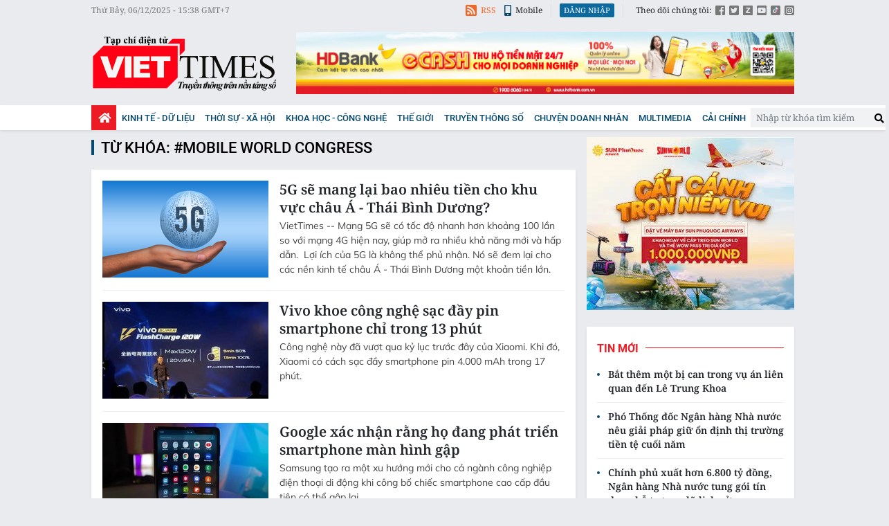

--- FILE ---
content_type: text/html;charset=utf-8
request_url: https://viettimes.vn/mobile-world-congress-tag50196.html
body_size: 11971
content:

 <!DOCTYPE html>
<html lang="vi">
<head>


 <title>Mobile World Congress - tin tức, hình ảnh, video, bình luận | Viettimes - tin tức và phân tích chuyên sâu kinh tế, quốc tế, y tế</title>
<meta name="description" content="Tin nhanh, hình ảnh, video clip, bình luận mới về Mobile World Congress. Cập nhật nhiều tin tức độc quyền 24h về Mobile World Congress nhanh và nóng nhất liên tục trong ngày"/>
<meta name="keywords" content="Tin nhanh, hình ảnh, video clip, bình luận mới về Mobile World Congress. Cập nhật nhiều tin tức độc quyền 24h về Mobile World Congress nhanh và nóng nhất liên tục trong ngày"/>
<meta name="news_keywords" content="Tin nhanh, hình ảnh, video clip, bình luận mới về Mobile World Congress. Cập nhật nhiều tin tức độc quyền 24h về Mobile World Congress nhanh và nóng nhất liên tục trong ngày"/>
<meta http-equiv="Content-Type" content="text/html; charset=utf-8" />
<meta http-equiv="X-UA-Compatible" content="IE=edge"/>
<meta http-equiv="refresh" content="1200" />
<meta name="revisit-after" content="1 days" />
<meta name="viewport" content="width=device-width, initial-scale=1">
<meta http-equiv="content-language" content="vi" />
<link rel="shortcut icon" href="https://static.viettimes.vn/v3/web/styles/img/favicon.ico" type="image/x-icon" />
<link rel="dns-prefetch" href="https://static.viettimes.vn"/>
<link rel="preconnect dns-prefetch" href="https://image.viettimes.vn"/>
<link rel="preconnect dns-prefetch" href="//www.google-analytics.com" />
<link rel="preconnect dns-prefetch" href="//www.googletagmanager.com" />
<link rel="preconnect dns-prefetch" href="//stc.za.zaloapp.com" />
<link rel="preconnect dns-prefetch" href="//fonts.googleapis.com" />
<link rel="preconnect dns-prefetch" href="//pagead2.googlesyndication.com"/>
<link rel="preconnect dns-prefetch" href="//tpc.googlesyndication.com"/>
<link rel="preconnect dns-prefetch" href="//securepubads.g.doubleclick.net"/>
<link rel="preconnect dns-prefetch" href="//accounts.google.com"/>
<link rel="preconnect dns-prefetch" href="//adservice.google.com"/>
<link rel="preconnect dns-prefetch" href="//adservice.google.com.vn"/>
<link rel="preconnect dns-prefetch" href="//www.googletagservices.com"/>
<link rel="preconnect dns-prefetch" href="//partner.googleadservices.com"/>
<link rel="preconnect dns-prefetch" href="//tpc.googlesyndication.com"/>
<link rel="preconnect dns-prefetch" href="//za.zdn.vn"/>
<link rel="preconnect dns-prefetch" href="//sp.zalo.me"/>
<link rel="preconnect dns-prefetch" href="//connect.facebook.net"/>
<link rel="preconnect dns-prefetch" href="//www.facebook.com"/>
<link rel="preconnect dns-prefetch" href="//graph.facebook.com"/>
<link rel="preconnect dns-prefetch" href="//static.xx.fbcdn.net"/>
<link rel="preconnect dns-prefetch" href="//staticxx.facebook.com"/>
<link rel="preconnect dns-prefetch" href="//jsc.mgid.com"/>
<link rel="preconnect dns-prefetch" href="//s-img.mgid.com"/>
<link rel="preconnect dns-prefetch" href="//media1.admicro.vn"/>
<link rel="preconnect dns-prefetch" href="//lg1.logging.admicro.vn"/>
<meta property="fb:pages" content="1106209986157468"/>
<meta property="fb:app_id" content="418859788918246"/>
<meta name="yandex-verification" content="121e8f12488834c7"/>
<meta name="msvalidate.01" content="3D228D3A34695D3FF8CCAA5DD6AEAA6C"/>
<meta name="zalo-platform-site-verification" content="RT-G58V29Gv3quKGYg8jCaxHZMsYeruoCZO" />
<script>
var cmsConfig = {
domainDesktop: 'https://viettimes.vn',
domainMobile: 'https://m.viettimes.vn',
domainApi: 'https://api.viettimes.vn',
domainStatic: 'https://static.viettimes.vn/v3/web',
domainLog: 'https://log.viettimes.vn',
googleAnalytics: 'G-9VXR93J6QG',
siteId: 0,
adsZone: 0,
adsLazy: true
};
var USER_AGENT=window.navigator&&window.navigator.userAgent||"",IS_MOBILE=/Android|webOS|iPhone|iPod|BlackBerry|Windows Phone|IEMobile|Mobile Safari|Opera Mini/i.test(USER_AGENT);var IS_REDIRECT=!1;window.location.hash&&"site_web"===window.location.hash.replace("#","")&&(setCookie("site.IsDesktop",IS_MOBILE?1:0,30),removeHash());var isDesktop=getCookie("site.IsDesktop");function setCookie(o,e,i){var n=new Date;n.setTime(n.getTime()+24*i*60*60*1e3);var t="expires="+n.toUTCString();document.cookie=o+"="+e+"; "+t+";path=/;"}function getCookie(o){var e=document.cookie.indexOf(o+"="),i=e+o.length+1;if(!e&&o!==document.cookie.substring(0,o.length))return null;if(-1===e)return null;var n=document.cookie.indexOf(";",i);return-1===n&&(n=document.cookie.length),unescape(document.cookie.substring(i,n))}function removeHash(){0<window.location.toString().indexOf("#")&&window.history.pushState("",document.title,window.location.pathname)}0<isDesktop||IS_MOBILE&&(window.location=cmsConfig.domainMobile+window.location.pathname+window.location.search,IS_REDIRECT=!0);
</script>

<meta name="author" content="Viettimes - tin tức và phân tích chuyên sâu kinh tế, quốc tế, y tế" />
<meta name="copyright" content="Copyright © 2025 by Viettimes - tin tức và phân tích chuyên sâu kinh tế, quốc tế, y tế" />
<meta name="RATING" content="GENERAL" />
<meta name="GENERATOR" content="Viettimes - tin tức và phân tích chuyên sâu kinh tế, quốc tế, y tế" />
<meta content="Viettimes - tin tức và phân tích chuyên sâu kinh tế, quốc tế, y tế" itemprop="sourceOrganization" name="source"/>
<meta content="news" itemprop="genre" name="medium"/>
<meta content="vi-VN" itemprop="inLanguage"/>
 <meta name="robots" content="noarchive, max-image-preview:large, index, follow" />
<meta name="GOOGLEBOT" content="noarchive, max-image-preview:large, index, follow" />
 <link rel="canonical" href="https://viettimes.vn/mobile-world-congress-tag50196.html" />
 <link rel="alternate" media="handheld" href="https://m.viettimes.vn/mobile-world-congress-tag50196.html" />
 <meta property="og:site_name" content="Viettimes - tin tức và phân tích chuyên sâu kinh tế, quốc tế, y tế"/>
<meta property="og:rich_attachment" content="true"/>
<meta property="og:type" content="website"/>
<meta property="og:url" itemprop="url" content="https://viettimes.vn"/>
<meta property="og:image" itemprop="thumbnailUrl" content="https://static.viettimes.vn/v3/web/styles/img/logo_share.png"/>
<meta property="og:image:width" content="1200"/>
<meta property="og:image:height" content="630"/>
<meta property="og:title" itemprop="headline" content="Mobile World Congress - tin tức, hình ảnh, video, bình luận"/>
<meta property="og:description" itemprop="description" content="Tin nhanh, hình ảnh, video clip, bình luận mới về Mobile World Congress. Cập nhật nhiều tin tức độc quyền 24h về Mobile World Congress nhanh và nóng nhất liên tục trong ngày"/>
<meta name="twitter:card" value="summary"/>
<meta name="twitter:url" content="https://viettimes.vn"/>
<meta name="twitter:title" content="Mobile World Congress - tin tức, hình ảnh, video, bình luận"/>
<meta name="twitter:description" content="Tin nhanh, hình ảnh, video clip, bình luận mới về Mobile World Congress. Cập nhật nhiều tin tức độc quyền 24h về Mobile World Congress nhanh và nóng nhất liên tục trong ngày"/>
<meta name="twitter:image" content="https://static.viettimes.vn/v3/web/styles/img/logo_share.png"/>
<meta name="twitter:site" content="@Viettimes - tin tức và phân tích chuyên sâu kinh tế, quốc tế, y tế"/>
<meta name="twitter:creator" content="@Viettimes - tin tức và phân tích chuyên sâu kinh tế, quốc tế, y tế"/>

<script type="application/ld+json">
{
"@context": "http://schema.org",
"@type": "Organization",
"name": "Viettimes - tin tức và phân tích chuyên sâu kinh tế, quốc tế, y tế",
"url": "https://viettimes.vn",
"logo": "https://static.viettimes.vn/v3/web/styles/img/logo.png"
}
</script>




 <link rel="preload" href="https://static.viettimes.vn/v3/web/styles/css/main.min-1.2.8.css" as="style" onload="this.onload=null;this.rel='stylesheet'">
<link rel="preload" href="https://static.viettimes.vn/v3/web/js/main.min.js?v=4.9" as="script">



<link rel="stylesheet" href="https://static.viettimes.vn/v3/web/styles/css/main.min-1.2.8.css">


  <script type="text/javascript">
var _metaOgUrl = 'https://viettimes.vn';
var page_title = document.title;
var tracked_url = window.location.pathname + window.location.search + window.location.hash;

</script>
 <script async src="https://www.googletagmanager.com/gtag/js?id=G-9VXR93J6QG"></script>
<script>
if(!IS_REDIRECT){
window.dataLayer = window.dataLayer || [];
function gtag(){dataLayer.push(arguments);}
gtag('js', new Date());
 gtag('config', 'G-9VXR93J6QG');
 }
</script>

<script async defer src="https://static.viettimes.vn/v3/web/js/log.min.js?v=1.6"></script>
 <script src="https://api.viettimes.vn/ads?object_type=2&object_id=0&platform=1&head_append=1" data-object="0"></script>

  
<script async src="https://sp.zalo.me/plugins/sdk.js"></script>
</head>
<body class="">  

<header class="site-header">
<div class="site-header__topbar">
<div class="l-grid">
<time id="fulltime"></time>
<div class="site-header__tool">
<div class="hdr-link">
<a href="javascript:void(0);" class="bell btn-bell"><i class="ic-bell"></i><p class="text noti-tooltip">Ấn vào đây để nhận tin thông báo mới nhất từ Viettimes.vn</p></a>
<a href="https://viettimes.vn/rss.html" class="rss"><i class="ic-rss"></i>RSS</a>
<a href="https://viettimes.vn#site_mobile"><i class="ic-mobile"></i>Mobile</a>
</div>
<div class="hdr-login" id="userprofile"></div>
<ul class="hdr-social">
<li>Theo dõi chúng tôi:</li>
<li><a href="https://www.facebook.com/viettimes.vn/" target="_blank" title="Viettimes trên Facebook"><i class="ic-square-facebook"></i></a></li>
<li><a href="#" title="Viettimes trên Twitter" target="_blank" rel="nofollow noopener"><i class="ic-square-twitter"></i></a></li>
<li><a href="#" title="Viettimes trên Zalo" target="_blank" rel="nofollow noopener"><i class="ic-square-zalo"></i></a></li>
<li><a href="https://www.youtube.com/@TapchiVietTimes" title="Viettimes trên Youtube" target="_blank" rel="nofollow noopener"><i class="ic-youtube"></i></a></li>
<li><a href="https://www.tiktok.com/@viettimes.vn?lang=vi-VN" title="tiktok" target="_blank" rel="nofollow noopener"><i class="ic-tiktok"></i></a></li>
<li><a href="#" title="Viettimes trên Instagram" target="_blank" rel="nofollow noopener"><i class="ic-instagram"></i></a></li>
</ul>
</div>
</div>
</div>
<div class="site-header__logo">
<div class="l-grid">
 <div class="logo">
<a href="https://viettimes.vn" title="Viettimes - tin tức và phân tích chuyên sâu kinh tế, quốc tế, y tế">Viettimes - tin tức và phân tích chuyên sâu kinh tế, quốc tế, y tế</a>
</div>

<div id="adsWeb_AdsHeader" class="banner clearfix" data-platform="1" data-position="Web_AdsHeader">
<script>
window.addEventListener('load', function(){
if(typeof Web_AdsHeader != 'undefined'){window.CMS_BANNER.pushAds(Web_AdsHeader, 'adsWeb_AdsHeader');}else{document.getElementById('adsWeb_AdsHeader').style.display = "none";}
});
</script>
</div>
</div>
</div>


<nav class="site-header__nav">
<div class="navigation l-grid">
<ul class="d-flex">
<li class="main home ">
<a href="https://viettimes.vn" title="Trang chủ">
<i class="ic-home"></i>
</a>
</li>
 
<li class="main">
<a href="https://viettimes.vn/kinh-te-du-lieu/" title="Kinh tế - Dữ liệu">Kinh tế - Dữ liệu</a>
 <ul class="sub">

<li>
<a href="https://viettimes.vn/kinh-te-du-lieu/du-lieu/" title="Dữ liệu">Dữ liệu</a>
</li>

<li>
<a href="https://viettimes.vn/kinh-te-du-lieu/quan-tri/" title="Kinh Doanh">Kinh Doanh</a>
</li>

<li>
<a href="https://viettimes.vn/bat-dong-san/" title="Bất động sản">Bất động sản</a>
</li>
 </ul>
</li>

<li class="main">
<a href="https://viettimes.vn/xa-hoi-so/" title="Thời sự - Xã Hội ">Thời sự - Xã Hội </a>
 <ul class="sub">

<li>
<a href="https://viettimes.vn/xa-hoi-su-kien/" title="Xã hội">Xã hội</a>
</li>

<li>
<a href="https://viettimes.vn/xa-hoi/y-te/" title="Y tế">Y tế</a>
</li>

<li>
<a href="https://viettimes.vn/xa-hoi/giao-duc/" title="Giáo dục">Giáo dục</a>
</li>

<li>
<a href="https://viettimes.vn/phap-luat/" title="Pháp luật">Pháp luật</a>
</li>
 </ul>
</li>

<li class="main">
<a href="https://viettimes.vn/khoa-hoc-cong-nghe/" title="Khoa học - Công nghệ ">Khoa học - Công nghệ </a>
 <ul class="sub">

<li>
<a href="https://viettimes.vn/cong-nghe/chuyen-doi-so/" title="Chuyển đổi số">Chuyển đổi số</a>
</li>

<li>
<a href="https://viettimes.vn/cong-nghe/san-pham-cong-nghe/" title="Internet">Internet</a>
</li>

<li>
<a href="https://viettimes.vn/oto-xe-may/" title="Xe">Xe</a>
</li>

<li>
<a href="https://viettimes.vn/mobile/" title="Mobile">Mobile</a>
</li>
 </ul>
</li>

<li class="main">
<a href="https://viettimes.vn/the-gioi/" title="Thế giới">Thế giới</a>
 <ul class="sub">

<li>
<a href="https://viettimes.vn/the-gioi/toan-canh/" title="Toàn cảnh">Toàn cảnh</a>
</li>

<li>
<a href="https://viettimes.vn/the-gioi/phan-tich/" title="Phân tích">Phân tích</a>
</li>

<li>
<a href="https://viettimes.vn/chuyen-la/" title="Chuyện lạ">Chuyện lạ</a>
</li>
 </ul>
</li>

<li class="main">
<a href="https://viettimes.vn/vdca/" title="Truyền thông số">Truyền thông số</a>
 <ul class="sub">

<li>
<a href="https://viettimes.vn/tin-tuc/" title="Tin tức ">Tin tức </a>
</li>

<li>
<a href="https://viettimes.vn/hoat-dong-hoi-vien/" title="Hoạt động Hội viên">Hoạt động Hội viên</a>
</li>
 </ul>
</li>

<li class="main">
<a href="https://viettimes.vn/doanh-nghiep-doanh-nhan/" title="Chuyện doanh nhân ">Chuyện doanh nhân </a>

</li>

<li class="main">
<a href="https://viettimes.vn/multimedia/" title="Multimedia">Multimedia</a>
 <ul class="sub">

<li>
<a href="https://viettimes.vn/anh/" title="Ảnh">Ảnh</a>
</li>

<li>
<a href="https://viettimes.vn/video/" title="Video">Video</a>
</li>

<li>
<a href="https://viettimes.vn/emagazine/" title="Emagazine">Emagazine</a>
</li>

<li>
<a href="https://viettimes.vn/infographic/" title="Infographic">Infographic</a>
</li>
 </ul>
</li>

<li class="main">
<a href="https://viettimes.vn/cai-chinh/" title=" Cải chính" target="_blank"> Cải chính</a>

</li>
 </ul>
<div class="d-flex">
<div class="hdr-search">
<div class="search-form">
<input type="text" class="form-control txtsearch" placeholder="Nhập từ khóa tìm kiếm">
<button type="button" class="btn btn_search"><i class="ic-search"></i></button>
</div>
</div>
</div>
</div>
</nav>
 

</header>
<div class="site-body"> 
<div class="l-grid">
<div class="banner-wrap">

<div id="adsWeb_AdsTop" class="banner clearfix" data-platform="1" data-position="Web_AdsTop">
<script>
window.addEventListener('load', function(){
if(typeof Web_AdsTop != 'undefined'){window.CMS_BANNER.pushAds(Web_AdsTop, 'adsWeb_AdsTop');}else{document.getElementById('adsWeb_AdsTop').style.display = "none";}
});
</script>
</div>
</div>
<div class="l-content content-col">
<div class="breadcrumbs">
<h1 class="main">
<a href="https://viettimes.vn/mobile-world-congress-tag50196.html" title="Mobile World Congress">Từ khóa: #Mobile World Congress</a>
</h1>
</div>
 <div class="l-layout trending-page content-list">

<div id="adsWeb_AdsMiddle" class="banner clearfix" data-platform="1" data-position="Web_AdsMiddle">
<script>
window.addEventListener('load', function(){
if(typeof Web_AdsMiddle != 'undefined'){window.CMS_BANNER.pushAds(Web_AdsMiddle, 'adsWeb_AdsMiddle');}else{document.getElementById('adsWeb_AdsMiddle').style.display = "none";}
});
</script>
</div>

 
<article class="story" data-id="108574">


 <figure class="story__thumb">
<a class="cms-link" href="https://viettimes.vn/5g-se-mang-lai-bao-nhieu-tien-cho-khu-vuc-chau-a-thai-binh-duong-post108574.html" title="5G sẽ mang lại bao nhiêu tiền cho khu vực châu Á - Thái Bình Dương?">
 <img class="lazyload" src="[data-uri]" data-src="https://image.viettimes.vn/240x140/Uploaded/2025/aohuooh/2019_06_30/image_7455982_3062019.png" alt="5G là mạng di động thế hệ mới nhất, thay thế công nghệ 4G hiện tại. Ảnh: ET Telecom">
</a>
</figure>


<h2 class="story__heading" data-tracking="108574">

<a class="cms-link" href="https://viettimes.vn/5g-se-mang-lai-bao-nhieu-tien-cho-khu-vuc-chau-a-thai-binh-duong-post108574.html" title="5G sẽ mang lại bao nhiêu tiền cho khu vực châu Á - Thái Bình Dương?">
5G sẽ mang lại bao nhiêu tiền cho khu vực châu Á - Thái Bình Dương? 
</a>
</h2> 


 <div class="story__summary">
VietTimes -- Mạng 5G sẽ có tốc độ nhanh hơn khoảng 100 lần so với mạng 4G hiện nay, giúp mở ra nhiều khả năng mới và hấp dẫn.  Lợi ích của 5G là không thể phủ nhận. Nó sẽ đem lại cho các nền kinh tế châu Á - Thái Bình Dương một khoản tiền lớn.
</div>
</article>


<article class="story" data-id="108320">


 <figure class="story__thumb">
<a class="cms-link" href="https://viettimes.vn/vivo-khoe-cong-nghe-sac-day-pin-smartphone-chi-trong-13-phut-post108320.html" title="Vivo khoe công nghệ sạc đầy pin smartphone chỉ trong 13 phút">
 <img class="lazyload" src="[data-uri]" data-src="https://image.viettimes.vn/240x140/Uploaded/2025/firns/2019_06_27/d12ad526a86641381877_OLOJ.jpg" alt="Ảnh minh họa">
</a>
</figure>


<h2 class="story__heading" data-tracking="108320">

<a class="cms-link" href="https://viettimes.vn/vivo-khoe-cong-nghe-sac-day-pin-smartphone-chi-trong-13-phut-post108320.html" title="Vivo khoe công nghệ sạc đầy pin smartphone chỉ trong 13 phút">
Vivo khoe công nghệ sạc đầy pin smartphone chỉ trong 13 phút 
</a>
</h2> 


 <div class="story__summary">
Công nghệ này đã vượt qua kỷ lục trước đây của Xiaomi. Khi đó, Xiaomi có cách sạc đầy smartphone pin 4.000 mAh trong 17 phút.
</div>
</article>


<article class="story" data-id="104281">


 <figure class="story__thumb">
<a class="cms-link" href="https://viettimes.vn/google-xac-nhan-rang-ho-dang-phat-trien-smartphone-man-hinh-gap-post104281.html" title="Google xác nhận rằng họ đang phát triển smartphone màn hình gập">
 <img class="lazyload" src="[data-uri]" data-src="https://image.viettimes.vn/240x140/Uploaded/2025/cqjwqqrnd/2019_05_09/man_hinh_gap8773302_952019.jpg" alt="Ảnh minh họa">
</a>
</figure>


<h2 class="story__heading" data-tracking="104281">

<a class="cms-link" href="https://viettimes.vn/google-xac-nhan-rang-ho-dang-phat-trien-smartphone-man-hinh-gap-post104281.html" title="Google xác nhận rằng họ đang phát triển smartphone màn hình gập">
Google xác nhận rằng họ đang phát triển smartphone màn hình gập 
</a>
</h2> 


 <div class="story__summary">
Samsung tạo ra một xu hướng mới cho cả ngành công nghiệp điện thoại di động khi công bố chiếc smartphone cao cấp đầu tiên có thể gập lại.
</div>
</article>


<article class="story" data-id="77091">


 <figure class="story__thumb">
<a class="cms-link" href="https://viettimes.vn/lg-dang-phat-trien-v40-voi-ten-ma-storm-post77091.html" title="LG đang phát triển V40 với tên mã &apos;Storm&apos;?">
 <img class="lazyload" src="[data-uri]" data-src="https://image.viettimes.vn/240x140/Uploaded/2025/firns/2018_04_21/324399_QTPF.jpg" alt="Ảnh minh họa">
</a>
</figure>


<h2 class="story__heading" data-tracking="77091">

<a class="cms-link" href="https://viettimes.vn/lg-dang-phat-trien-v40-voi-ten-ma-storm-post77091.html" title="LG đang phát triển V40 với tên mã &apos;Storm&apos;?">
LG đang phát triển V40 với tên mã &apos;Storm&apos;? 
</a>
</h2> 


 <div class="story__summary">
Một mẫu flagship khác của LG vừa được Evan Blass tiết lộ với tên mã 'Storm', nhiều khả năng chính là LG V40 ThinQ.
</div>
</article>
 
<div id="adsWeb_AdsMiddle1" class="banner clearfix" data-platform="1" data-position="Web_AdsMiddle1">
<script>
window.addEventListener('load', function(){
if(typeof Web_AdsMiddle1 != 'undefined'){window.CMS_BANNER.pushAds(Web_AdsMiddle1, 'adsWeb_AdsMiddle1');}else{document.getElementById('adsWeb_AdsMiddle1').style.display = "none";}
});
</script>
</div>

<article class="story" data-id="73368">


 <figure class="story__thumb">
<a class="cms-link" href="https://viettimes.vn/nokia-ra-mat-cac-phan-tu-mang-san-sang-cho-5g-post73368.html" title="Nokia ra mắt các phần tử mạng sẵn sàng cho 5G">
 <img class="lazyload" src="[data-uri]" data-src="https://image.viettimes.vn/240x140/Uploaded/2025/firns/2018_03_16/192198_TNVL.jpg" alt="Ảnh minh họa">
</a>
</figure>


<h2 class="story__heading" data-tracking="73368">

<a class="cms-link" href="https://viettimes.vn/nokia-ra-mat-cac-phan-tu-mang-san-sang-cho-5g-post73368.html" title="Nokia ra mắt các phần tử mạng sẵn sàng cho 5G">
Nokia ra mắt các phần tử mạng sẵn sàng cho 5G 
</a>
</h2> 


 <div class="story__summary">
Tại Mobile World Congress (MWC) 2018 diễn ra vào cuối tháng 2 vừa qua, Nokia đã giới thiệu loạt các dịch vụ và công nghệ để giúp các nhà mạng đáp ứng nhu cầu của các thành phố kỹ thuật số…
</div>
</article>


<article class="story" data-id="72112">


 <figure class="story__thumb">
<a class="cms-link" href="https://viettimes.vn/huawei-va-swisscom-bat-tay-trien-khai-du-an-netcity-tai-thuy-sy-post72112.html" title="Huawei và Swisscom bắt tay triển khai dự án NetCity tại Thụy Sỹ">
 <img class="lazyload" src="[data-uri]" data-src="https://image.viettimes.vn/240x140/Uploaded/2025/firns/2018_03_04/142777_YKWZ.jpg" alt="Ảnh minh họa">
</a>
</figure>


<h2 class="story__heading" data-tracking="72112">

<a class="cms-link" href="https://viettimes.vn/huawei-va-swisscom-bat-tay-trien-khai-du-an-netcity-tai-thuy-sy-post72112.html" title="Huawei và Swisscom bắt tay triển khai dự án NetCity tại Thụy Sỹ">
Huawei và Swisscom bắt tay triển khai dự án NetCity tại Thụy Sỹ 
</a>
</h2> 


 <div class="story__summary">
VietTimes -- Tại Mobile World Congress (MWC) 2018 diễn ra ở Tây Ban Nha, Swisscom và Huawei đã ký kết một Biên bản Ghi nhớ (MoU) về dự án NetCity, với mục tiêu xây dựng cơ sở hạ tầng mạng hữu tuyến thế hệ tiếp theo có độ tin cậy cao, đạt đẳng cấp thế giới, có thể cung cấp cho các khách hàng ở Thụy Sỹ các sản phẩm và dịch vụ tiên tiến.
</div>
</article>


<article class="story" data-id="71664">


 <figure class="story__thumb">
<a class="cms-link" href="https://viettimes.vn/loat-giai-phap-va-san-pham-cho-5g-duoc-gioi-thieu-tai-mobile-world-congress-2018-post71664.html" title="Loạt giải pháp và sản phẩm cho 5G được giới thiệu tại Mobile World Congress 2018">
 <img class="lazyload" src="[data-uri]" data-src="https://image.viettimes.vn/240x140/Uploaded/2025/qjrfn/2018_02_28/1_148853_YUAP.jpg" alt="Ảnh minh họa">
</a>
</figure>


<h2 class="story__heading" data-tracking="71664">

<a class="cms-link" href="https://viettimes.vn/loat-giai-phap-va-san-pham-cho-5g-duoc-gioi-thieu-tai-mobile-world-congress-2018-post71664.html" title="Loạt giải pháp và sản phẩm cho 5G được giới thiệu tại Mobile World Congress 2018">
Loạt giải pháp và sản phẩm cho 5G được giới thiệu tại Mobile World Congress 2018 
</a>
</h2> 


 <div class="story__summary">
VietTimes -- Tại hội nghị Mobile World Congress (MWC) 2018, Huawei giới thiệu các công nghệ và giải pháp cho mạng 5G, mạng toàn đám mây (All-Cloud), video và IoT, đồng thời chia sẻ kinh nghiệm và thành công, giới thiệu các sản phẩm hàng đầu và các giải pháp cho từng kịch bản cụ thể.
</div>
</article>


<article class="story" data-id="71530">


 <figure class="story__thumb">
<a class="cms-link" href="https://viettimes.vn/xiaomi-mi-mix-2s-an-dinh-ngay-ra-mat-voi-vi-xu-li-snapdragon-845-post71530.html" title="Xiaomi Mi Mix 2S ấn định ngày ra mắt, với vi xử lí Snapdragon 845">
 <img class="lazyload" src="[data-uri]" data-src="https://image.viettimes.vn/240x140/Uploaded/2025/firns/2018_02_26/349666_WFGE.jpg" alt="Ảnh minh họa">
</a>
</figure>


<h2 class="story__heading" data-tracking="71530">

<a class="cms-link" href="https://viettimes.vn/xiaomi-mi-mix-2s-an-dinh-ngay-ra-mat-voi-vi-xu-li-snapdragon-845-post71530.html" title="Xiaomi Mi Mix 2S ấn định ngày ra mắt, với vi xử lí Snapdragon 845">
Xiaomi Mi Mix 2S ấn định ngày ra mắt, với vi xử lí Snapdragon 845 
</a>
</h2> 


 <div class="story__summary">
Ở thời điểm hiện tại, khi cả thế giới đang hướng mắt về MWC (Mobile World Congress), buổi triển lãm di động lớn nhất năm 2018 để chờ đón những sản phẩm mới thì vừa qua, trên mạng xã hội Twitter, Xiaomi đã lên tiếng xác nhận về ngày phát hành của Xiaomi Mi Mix 2S, mẫu điện thoại được cho là sản phẩm kế thừa của Mi Mix 2 được phát hành vào năm ngoái (2017).
</div>
</article>


<article class="story" data-id="71465">


 <figure class="story__thumb">
<a class="cms-link" href="https://viettimes.vn/lg-v30s-thinq-chi-la-chiec-v30-co-them-ram-va-ai-post71465.html" title="LG V30S ThinQ: Chỉ là chiếc V30 có thêm RAM và AI">
 <img class="lazyload" src="[data-uri]" data-src="https://image.viettimes.vn/240x140/Uploaded/2025/firns/2018_02_26/432525_HQWA.jpg" alt="Ảnh minh họa">
</a>
</figure>


<h2 class="story__heading" data-tracking="71465">

<a class="cms-link" href="https://viettimes.vn/lg-v30s-thinq-chi-la-chiec-v30-co-them-ram-va-ai-post71465.html" title="LG V30S ThinQ: Chỉ là chiếc V30 có thêm RAM và AI">
LG V30S ThinQ: Chỉ là chiếc V30 có thêm RAM và AI 
</a>
</h2> 


 <div class="story__summary">
Có lẽ LG đang 'học hỏi' chiến lược kinh doanh của OnePlus?
</div>
</article>


<article class="story" data-id="71437">


 <figure class="story__thumb">
<a class="cms-link" href="https://viettimes.vn/ngoai-xperia-xz2-va-xz2-compact-sony-con-co-mot-bat-ngo-khac-tai-mwc-2018-post71437.html" title="Ngoài Xperia XZ2 và XZ2 Compact, Sony còn có &apos;một bất ngờ&apos; khác tại MWC 2018?">
 <img class="lazyload" src="[data-uri]" data-src="https://image.viettimes.vn/240x140/Uploaded/2025/firns/2018_02_25/326212_TMVY.jpg" alt="Ảnh minh họa">
</a>
</figure>


<h2 class="story__heading" data-tracking="71437">

<a class="cms-link" href="https://viettimes.vn/ngoai-xperia-xz2-va-xz2-compact-sony-con-co-mot-bat-ngo-khac-tai-mwc-2018-post71437.html" title="Ngoài Xperia XZ2 và XZ2 Compact, Sony còn có &apos;một bất ngờ&apos; khác tại MWC 2018?">
Ngoài Xperia XZ2 và XZ2 Compact, Sony còn có &apos;một bất ngờ&apos; khác tại MWC 2018? 
</a>
</h2> 


 <div class="story__summary">
Chắc chắn Xperia XZ2 và XZ2 Compact sẽ là hai thiết bị được Sony ra mắt tại triển lãm MWC 2018 sắp diễn ra, nhưng vẫn còn một thiết bị thứ ba nữa sao?
</div>
</article>


<article class="story" data-id="70932">


 <figure class="story__thumb">
<a class="cms-link" href="https://viettimes.vn/htc-chuan-bi-ra-smartphone-desire-moi-post70932.html" title="HTC chuẩn bị ra smartphone Desire mới?">
 <img class="lazyload" src="[data-uri]" data-src="https://image.viettimes.vn/240x140/Uploaded/2025/firns/2018_02_17/334951_ORPJ.jpg" alt="Ảnh minh họa">
</a>
</figure>


<h2 class="story__heading" data-tracking="70932">

<a class="cms-link" href="https://viettimes.vn/htc-chuan-bi-ra-smartphone-desire-moi-post70932.html" title="HTC chuẩn bị ra smartphone Desire mới?">
HTC chuẩn bị ra smartphone Desire mới? 
</a>
</h2> 


 <div class="story__summary">
Nguồn tin rò rỉ cho biết HTC sẽ ra mắt một mẫu smartphone giá rẻ mới thuộc dòng Desire với màn hình 18:9 mang tên HTC Desire 12.
</div>
</article>


<article class="story" data-id="70708">


 <figure class="story__thumb">
<a class="cms-link" href="https://viettimes.vn/samsung-cuoi-cung-cung-da-nang-cap-bo-emoji-tham-hoa-cua-minh-post70708.html" title="Samsung cuối cùng cũng đã nâng cấp bộ emoji thảm họa của mình">
 <img class="lazyload" src="[data-uri]" data-src="https://image.viettimes.vn/240x140/Uploaded/2025/firns/2018_02_13/1234248_UVHA.jpg" alt="Ảnh minh họa">
</a>
</figure>


<h2 class="story__heading" data-tracking="70708">

<a class="cms-link" href="https://viettimes.vn/samsung-cuoi-cung-cung-da-nang-cap-bo-emoji-tham-hoa-cua-minh-post70708.html" title="Samsung cuối cùng cũng đã nâng cấp bộ emoji thảm họa của mình">
Samsung cuối cùng cũng đã nâng cấp bộ emoji thảm họa của mình 
</a>
</h2> 


 <div class="story__summary">
Với đại đa số người dùng smartphone Samsung, emoji là một trong những cái gây khó chịu nhất khi sử dụng, đơn giản vì nó quá xấu. Về mặt thẫm mỹ, những emoji của Samsung có vẻ gì đó cau có, ảm đạm và đặc biệt là không giống với những emoji của các nền tảng khác.
</div>
</article>


</div>
<div class="text-center">
<button type="button" class="btn btn-secondary control__loadmore" data-page="0"
data-zone="0" data-type="tag" data-tag="50196" data-phrase="Mobile World Congress">Click để xem tiếp
</button>
</div>
</div>
<div class="sidebar sidebar-right">
<div id="sidebar-top-1">
<div id="adsWeb_AdsRightHot1" class="banner clearfix" data-platform="1" data-position="Web_AdsRightHot1">
<script>
window.addEventListener('load', function(){
if(typeof Web_AdsRightHot1 != 'undefined'){window.CMS_BANNER.pushAds(Web_AdsRightHot1, 'adsWeb_AdsRightHot1');}else{document.getElementById('adsWeb_AdsRightHot1').style.display = "none";}
});
</script>
</div>
 <section class="zone latest-news fyi-position">
<h3 class="box-heading">
<span class="title">Tin mới</span>
</h3>
<div class="box-content" data-source="latest-news">
 <article class="story">


<h2 class="story__heading" data-tracking="192302">

<a class="cms-link" href="https://viettimes.vn/bat-them-mot-bi-can-trong-vu-an-lien-quan-den-le-trung-khoa-post192302.html?utm_source=web_vt&amp;utm_medium=home_tinmoi_vt&amp;utm_campaign=click_tinmoi" title="Bắt thêm một bị can trong vụ án liên quan đến Lê Trung Khoa">
Bắt thêm một bị can trong vụ án liên quan đến Lê Trung Khoa 
</a>
</h2> 
</article>
 <article class="story">


<h2 class="story__heading" data-tracking="192300">

<a class="cms-link" href="https://viettimes.vn/pho-thong-doc-ngan-hang-nha-nuoc-neu-giai-phap-giu-on-dinh-thi-truong-tien-te-cuoi-nam-post192300.html?utm_source=web_vt&amp;utm_medium=home_tinmoi_vt&amp;utm_campaign=click_tinmoi" title="Phó Thống đốc Ngân hàng Nhà nước nêu giải pháp giữ ổn định thị trường tiền tệ cuối năm">
Phó Thống đốc Ngân hàng Nhà nước nêu giải pháp giữ ổn định thị trường tiền tệ cuối năm 
</a>
</h2> 
</article>
 <article class="story">


<h2 class="story__heading" data-tracking="192298">

<a class="cms-link" href="https://viettimes.vn/chinh-phu-xuat-hon-6800-ty-dong-ngan-hang-nha-nuoc-tung-goi-tin-dung-ho-tro-sau-lu-lich-su-post192298.html?utm_source=web_vt&amp;utm_medium=home_tinmoi_vt&amp;utm_campaign=click_tinmoi" title="Chính phủ xuất hơn 6.800 tỷ đồng, Ngân hàng Nhà nước tung gói tín dụng hỗ trợ sau lũ lịch sử">
Chính phủ xuất hơn 6.800 tỷ đồng, Ngân hàng Nhà nước tung gói tín dụng hỗ trợ sau lũ lịch sử 
</a>
</h2> 
</article>
 <article class="story">


<h2 class="story__heading" data-tracking="192299">

<a class="cms-link" href="https://viettimes.vn/cu-truot-nga-kho-tin-cua-cong-ty-duoc-bill-gates-chong-lung-tai-trung-quoc-post192299.html?utm_source=web_vt&amp;utm_medium=home_tinmoi_vt&amp;utm_campaign=click_tinmoi" title="Cú &quot;trượt ngã&quot; khó tin của công ty được Bill Gates chống lưng tại Trung Quốc">
Cú &quot;trượt ngã&quot; khó tin của công ty được Bill Gates chống lưng tại Trung Quốc 
</a>
</h2> 
</article>
 <article class="story">


<h2 class="story__heading" data-tracking="192301">

<a class="cms-link" href="https://viettimes.vn/nga-tung-don-tan-cong-chua-tung-thay-hon-700-ten-lua-va-uav-trut-xuong-ukraine-post192301.html?utm_source=web_vt&amp;utm_medium=home_tinmoi_vt&amp;utm_campaign=click_tinmoi" title="Nga tung đòn tấn công chưa từng thấy: Hơn 700 tên lửa và UAV trút xuống Ukraine">
Nga tung đòn tấn công chưa từng thấy: Hơn 700 tên lửa và UAV trút xuống Ukraine 
</a>
</h2> 
</article>
 </div>
</section>

<div class="zone zone--aside fyi-position">


<h3 class="box-heading">
<a class="title" href="https://viettimes.vn/chu-de/thuc-day-kinh-te-so-155.html" title="Thúc đẩy Kinh tế số">
Thúc đẩy Kinh tế số
</a>
</h3>

<div class="box-content" data-source="topic-box-155">
 <article class="story">


 <figure class="story__thumb">
<a class="cms-link" href="https://viettimes.vn/chu-tich-arobid-tran-van-chin-tiet-lo-chia-khoa-so-giup-doanh-nghiep-viet-vuon-ra-the-gioi-post190676.html?utm_source=web_vt&amp;utm_medium=cotphai_vt&amp;utm_campaign=cotphai&amp;utm_term=Thúc đẩy Kinh tế số" title="Chủ tịch Arobid Trần Văn Chín tiết lộ “chìa khóa số” giúp doanh nghiệp Việt vươn ra thế giới">
 <img class="lazyload" src="[data-uri]" data-src="https://image.viettimes.vn/268x150/Uploaded/2025/mxvjwqudl/2025_10_21/vt-arobid-346-5274.jpg" alt="Chủ tịch Arobid Trần Văn Chín tiết lộ “chìa khóa số” giúp doanh nghiệp Việt vươn ra thế giới">
</a>
</figure>


<h2 class="story__heading" data-tracking="190676">

<a class="cms-link" href="https://viettimes.vn/chu-tich-arobid-tran-van-chin-tiet-lo-chia-khoa-so-giup-doanh-nghiep-viet-vuon-ra-the-gioi-post190676.html?utm_source=web_vt&amp;utm_medium=cotphai_vt&amp;utm_campaign=cotphai&amp;utm_term=Thúc đẩy Kinh tế số" title="Chủ tịch Arobid Trần Văn Chín tiết lộ “chìa khóa số” giúp doanh nghiệp Việt vươn ra thế giới">
Chủ tịch Arobid Trần Văn Chín tiết lộ “chìa khóa số” giúp doanh nghiệp Việt vươn ra thế giới 
</a>
</h2> 
</article>
 <article class="story">


 <figure class="story__thumb">
<a class="cms-link" href="https://viettimes.vn/viet-nam-thuc-day-hinh-thanh-he-sinh-thai-5g-ai-cho-phat-trien-ben-vung-asean-post190938.html?utm_source=web_vt&amp;utm_medium=cotphai_vt&amp;utm_campaign=cotphai&amp;utm_term=Thúc đẩy Kinh tế số" title="Việt Nam thúc đẩy hình thành hệ sinh thái 5G – AI cho phát triển bền vững ASEAN">
 <img class="lazyload" src="[data-uri]" data-src="https://image.viettimes.vn/268x150/Uploaded/2025/qjrfn/2025_10_27/thu-truong-bo-khcn-bui-the-duy-phat-bieu-tai-hoi-nghi-9473-7430.jpg" alt="Thứ trưởng Bộ KH&amp;CN Bùi Thế Duy phát biểu tại Hội nghị.">
</a>
</figure>


<h2 class="story__heading" data-tracking="190938">

<a class="cms-link" href="https://viettimes.vn/viet-nam-thuc-day-hinh-thanh-he-sinh-thai-5g-ai-cho-phat-trien-ben-vung-asean-post190938.html?utm_source=web_vt&amp;utm_medium=cotphai_vt&amp;utm_campaign=cotphai&amp;utm_term=Thúc đẩy Kinh tế số" title="Việt Nam thúc đẩy hình thành hệ sinh thái 5G – AI cho phát triển bền vững ASEAN">
Việt Nam thúc đẩy hình thành hệ sinh thái 5G – AI cho phát triển bền vững ASEAN 
</a>
</h2> 
</article>
 <article class="story">


 <figure class="story__thumb">
<a class="cms-link" href="https://viettimes.vn/giai-thuong-vda-tao-dong-luc-manh-me-de-to-chuc-doanh-nghiep-vuon-len-lam-chu-cong-nghe-post184608.html?utm_source=web_vt&amp;utm_medium=cotphai_vt&amp;utm_campaign=cotphai&amp;utm_term=Thúc đẩy Kinh tế số" title="Giải thưởng VDA tạo động lực mạnh mẽ để tổ chức, doanh nghiệp vươn lên làm chủ công nghệ">
 <img class="lazyload" src="[data-uri]" data-src="https://image.viettimes.vn/268x150/Uploaded/2025/ycivoivp/2025_04_15/vt-ong-nguyen-thanh-phuc-9898-811.jpg" alt="Giải thưởng VDA tạo động lực mạnh mẽ để tổ chức, doanh nghiệp vươn lên làm chủ công nghệ">
</a>
</figure>


<h2 class="story__heading" data-tracking="184608">

<a class="cms-link" href="https://viettimes.vn/giai-thuong-vda-tao-dong-luc-manh-me-de-to-chuc-doanh-nghiep-vuon-len-lam-chu-cong-nghe-post184608.html?utm_source=web_vt&amp;utm_medium=cotphai_vt&amp;utm_campaign=cotphai&amp;utm_term=Thúc đẩy Kinh tế số" title="Giải thưởng VDA tạo động lực mạnh mẽ để tổ chức, doanh nghiệp vươn lên làm chủ công nghệ">
Giải thưởng VDA tạo động lực mạnh mẽ để tổ chức, doanh nghiệp vươn lên làm chủ công nghệ 
</a>
</h2> 
</article>
 <article class="story">


 <figure class="story__thumb">
<a class="cms-link" href="https://viettimes.vn/vda-la-giai-thuong-danh-gia-the-hien-no-luc-chuyen-doi-so-quoc-gia-post184579.html?utm_source=web_vt&amp;utm_medium=cotphai_vt&amp;utm_campaign=cotphai&amp;utm_term=Thúc đẩy Kinh tế số" title="&quot;VDA là giải thưởng danh giá, thể hiện nỗ lực chuyển đổi số quốc gia&quot;">
 <img class="lazyload" src="[data-uri]" data-src="https://image.viettimes.vn/268x150/Uploaded/2025/mxvjwqudl/2025_04_15/dom04677-9863-9724.jpg" alt="Giải thưởng VDA là hoạt động thiết thực hưởng ứng tinh thần Nghị quyết số 57 của Bộ Chính trị về đột phá phát triển khoa học, công nghệ, đổi mới sáng tạo và chuyển đổi số quốc gia.">
</a>
</figure>


<h2 class="story__heading" data-tracking="184579">
 <span class="sub-heading">Phát động Giải thưởng Chuyển đổi số Việt Nam 2025</span>
<a class="cms-link" href="https://viettimes.vn/vda-la-giai-thuong-danh-gia-the-hien-no-luc-chuyen-doi-so-quoc-gia-post184579.html?utm_source=web_vt&amp;utm_medium=cotphai_vt&amp;utm_campaign=cotphai&amp;utm_term=Thúc đẩy Kinh tế số" title="&quot;VDA là giải thưởng danh giá, thể hiện nỗ lực chuyển đổi số quốc gia&quot;">
&quot;VDA là giải thưởng danh giá, thể hiện nỗ lực chuyển đổi số quốc gia&quot; 
</a>
</h2> 
</article>
 <article class="story">


 <figure class="story__thumb">
<a class="cms-link" href="https://viettimes.vn/vda-dong-gop-tich-cuc-vao-su-phat-trien-kinh-te-so-xa-hoi-so-chinh-phu-so-post184651.html?utm_source=web_vt&amp;utm_medium=cotphai_vt&amp;utm_campaign=cotphai&amp;utm_term=Thúc đẩy Kinh tế số" title="VDA đóng góp tích cực vào sự phát triển kinh tế số, xã hội số, chính phủ số">
 <img class="lazyload" src="[data-uri]" data-src="https://image.viettimes.vn/268x150/Uploaded/2025/qjrfn/2025_04_16/vt-ubnd-tinh-lang-son-7617-6628.jpg" alt="VDA đóng góp tích cực vào sự phát triển kinh tế số, xã hội số, chính phủ số">
</a>
</figure>


<h2 class="story__heading" data-tracking="184651">

<a class="cms-link" href="https://viettimes.vn/vda-dong-gop-tich-cuc-vao-su-phat-trien-kinh-te-so-xa-hoi-so-chinh-phu-so-post184651.html?utm_source=web_vt&amp;utm_medium=cotphai_vt&amp;utm_campaign=cotphai&amp;utm_term=Thúc đẩy Kinh tế số" title="VDA đóng góp tích cực vào sự phát triển kinh tế số, xã hội số, chính phủ số">
VDA đóng góp tích cực vào sự phát triển kinh tế số, xã hội số, chính phủ số 
</a>
</h2> 
</article>
 </div>
</div>
<div id="adsWeb_AdsRightHot2" class="banner clearfix" data-platform="1" data-position="Web_AdsRightHot2">
<script>
window.addEventListener('load', function(){
if(typeof Web_AdsRightHot2 != 'undefined'){window.CMS_BANNER.pushAds(Web_AdsRightHot2, 'adsWeb_AdsRightHot2');}else{document.getElementById('adsWeb_AdsRightHot2').style.display = "none";}
});
</script>
</div>
<div id="adsWeb_AdsRight1" class="banner clearfix" data-platform="1" data-position="Web_AdsRight1">
<script>
window.addEventListener('load', function(){
if(typeof Web_AdsRight1 != 'undefined'){window.CMS_BANNER.pushAds(Web_AdsRight1, 'adsWeb_AdsRight1');}else{document.getElementById('adsWeb_AdsRight1').style.display = "none";}
});
</script>
</div>

<div class="zone zone--aside fyi-position">


<h3 class="box-heading">
<a class="title" href="https://viettimes.vn/chu-de/trang-chu-1.html" title="TRANG CHỦ">
TRANG CHỦ
</a>
</h3>

<div class="box-content" data-source="topic-box-1">
 <article class="story">


 <figure class="story__thumb">
<a class="cms-link" href="https://viettimes.vn/trung-tam-hanh-chinh-di-doi-bat-dong-san-cac-tinh-sap-nhap-gio-ra-sao-post192292.html?utm_source=web_vt&amp;utm_medium=cotphai_vt&amp;utm_campaign=cotphai&amp;utm_term=TRANG CHỦ" title="Trung tâm hành chính di dời, bất động sản các tỉnh sáp nhập giờ ra sao?">
 <img class="lazyload" src="[data-uri]" data-src="https://image.viettimes.vn/268x150/Uploaded/2025/cajwcqrun/2025_12_06/sd-4758-1672819332-n8jeudhn7h-4176-3676.jpg" alt="Trung tâm hành chính di dời, bất động sản các tỉnh sáp nhập giờ ra sao?">
</a>
</figure>


<h2 class="story__heading" data-tracking="192292">

<a class="cms-link" href="https://viettimes.vn/trung-tam-hanh-chinh-di-doi-bat-dong-san-cac-tinh-sap-nhap-gio-ra-sao-post192292.html?utm_source=web_vt&amp;utm_medium=cotphai_vt&amp;utm_campaign=cotphai&amp;utm_term=TRANG CHỦ" title="Trung tâm hành chính di dời, bất động sản các tỉnh sáp nhập giờ ra sao?">
Trung tâm hành chính di dời, bất động sản các tỉnh sáp nhập giờ ra sao? 
</a>
</h2> 
</article>
 <article class="story">


 <figure class="story__thumb">
<a class="cms-link" href="https://viettimes.vn/vu-my-pham-mailisa-thu-truong-bo-y-te-noi-ve-ly-do-thu-hoi-va-cong-tac-quan-ly-hau-kiem-post192294.html?utm_source=web_vt&amp;utm_medium=cotphai_vt&amp;utm_campaign=cotphai&amp;utm_term=TRANG CHỦ" title="Vụ mỹ phẩm Mailisa: Thứ trưởng Bộ Y tế nói về lý do thu hồi và công tác quản lý, hậu kiểm">
 <img class="lazyload" src="[data-uri]" data-src="https://image.viettimes.vn/268x150/Uploaded/2025/xbfuohu/2025_12_06/anh-1-9915-4566.jpg" alt="Vụ mỹ phẩm Mailisa: Thứ trưởng Bộ Y tế nói về lý do thu hồi và công tác quản lý, hậu kiểm">
</a>
</figure>


<h2 class="story__heading" data-tracking="192294">

<a class="cms-link" href="https://viettimes.vn/vu-my-pham-mailisa-thu-truong-bo-y-te-noi-ve-ly-do-thu-hoi-va-cong-tac-quan-ly-hau-kiem-post192294.html?utm_source=web_vt&amp;utm_medium=cotphai_vt&amp;utm_campaign=cotphai&amp;utm_term=TRANG CHỦ" title="Vụ mỹ phẩm Mailisa: Thứ trưởng Bộ Y tế nói về lý do thu hồi và công tác quản lý, hậu kiểm">
Vụ mỹ phẩm Mailisa: Thứ trưởng Bộ Y tế nói về lý do thu hồi và công tác quản lý, hậu kiểm 
</a>
</h2> 
</article>
 <article class="story">


 <figure class="story__thumb">
<a class="cms-link" href="https://viettimes.vn/phat-hanh-8-lo-trai-phieu-chi-trong-4-thang-may-diem-sai-gon-hut-gan-6000-ty-post192296.html?utm_source=web_vt&amp;utm_medium=cotphai_vt&amp;utm_campaign=cotphai&amp;utm_term=TRANG CHỦ" title="Phát hành 8 lô trái phiếu chỉ trong 4 tháng, May - Diêm Sài Gòn &quot;hút&quot; gần 6.000 tỷ">
 <img class="lazyload" src="[data-uri]" data-src="https://image.viettimes.vn/268x150/Uploaded/2025/ectysestesf/2025_12_06/trai-phieu-3-848-1709.jpeg" alt="May - Diêm Sài Gòn &quot;hút&quot; gần 6.000 tỷ trong 4 tháng. Ảnh minh hoạ: Bình An ">
</a>
</figure>


<h2 class="story__heading" data-tracking="192296">

<a class="cms-link" href="https://viettimes.vn/phat-hanh-8-lo-trai-phieu-chi-trong-4-thang-may-diem-sai-gon-hut-gan-6000-ty-post192296.html?utm_source=web_vt&amp;utm_medium=cotphai_vt&amp;utm_campaign=cotphai&amp;utm_term=TRANG CHỦ" title="Phát hành 8 lô trái phiếu chỉ trong 4 tháng, May - Diêm Sài Gòn &quot;hút&quot; gần 6.000 tỷ">
Phát hành 8 lô trái phiếu chỉ trong 4 tháng, May - Diêm Sài Gòn &quot;hút&quot; gần 6.000 tỷ 
</a>
</h2> 
</article>
 <article class="story">


 <figure class="story__thumb">
<a class="cms-link" href="https://viettimes.vn/nghien-cuu-bo-sung-quy-hoach-2-cang-hang-khong-khu-vuc-mien-trung-de-tang-cuong-cuu-nan-cuu-tro-post192297.html?utm_source=web_vt&amp;utm_medium=cotphai_vt&amp;utm_campaign=cotphai&amp;utm_term=TRANG CHỦ" title="Nghiên cứu bổ sung quy hoạch 2 cảng hàng không khu vực miền Trung để tăng cường cứu nạn, cứu trợ">
 <img class="lazyload" src="[data-uri]" data-src="https://image.viettimes.vn/268x150/Uploaded/2025/xbfuohu/2025_12_06/anh-1-8237-5767.jpg" alt="Nghiên cứu bổ sung quy hoạch 2 cảng hàng không khu vực miền Trung để tăng cường cứu nạn, cứu trợ">
</a>
</figure>


<h2 class="story__heading" data-tracking="192297">

<a class="cms-link" href="https://viettimes.vn/nghien-cuu-bo-sung-quy-hoach-2-cang-hang-khong-khu-vuc-mien-trung-de-tang-cuong-cuu-nan-cuu-tro-post192297.html?utm_source=web_vt&amp;utm_medium=cotphai_vt&amp;utm_campaign=cotphai&amp;utm_term=TRANG CHỦ" title="Nghiên cứu bổ sung quy hoạch 2 cảng hàng không khu vực miền Trung để tăng cường cứu nạn, cứu trợ">
Nghiên cứu bổ sung quy hoạch 2 cảng hàng không khu vực miền Trung để tăng cường cứu nạn, cứu trợ 
</a>
</h2> 
</article>
 <article class="story">


 <figure class="story__thumb">
<a class="cms-link" href="https://viettimes.vn/lich-chot-quyen-co-tuc-tuan-toi-xuat-hien-loat-cong-ty-thuy-dien-co-noi-phat-qua-tram-ty-post192280.html?utm_source=web_vt&amp;utm_medium=cotphai_vt&amp;utm_campaign=cotphai&amp;utm_term=TRANG CHỦ" title="Lịch chốt quyền cổ tức tuần tới: Xuất hiện loạt công ty thuỷ điện, có nơi &quot;phát quà&quot; trăm tỷ ">
 <img class="lazyload" src="[data-uri]" data-src="https://image.viettimes.vn/268x150/Uploaded/2025/qxjwpmdwp/2025_12_06/202001010944chngan-hang-1-1805-154.jpg" alt="Tuần tới, có gần 20 doanh nghiệp sẽ tiến hành chốt ngày giao dịch không hưởng quyền để nhận cổ tức tiền mặt.">
</a>
</figure>


<h2 class="story__heading" data-tracking="192280">

<a class="cms-link" href="https://viettimes.vn/lich-chot-quyen-co-tuc-tuan-toi-xuat-hien-loat-cong-ty-thuy-dien-co-noi-phat-qua-tram-ty-post192280.html?utm_source=web_vt&amp;utm_medium=cotphai_vt&amp;utm_campaign=cotphai&amp;utm_term=TRANG CHỦ" title="Lịch chốt quyền cổ tức tuần tới: Xuất hiện loạt công ty thuỷ điện, có nơi &quot;phát quà&quot; trăm tỷ ">
Lịch chốt quyền cổ tức tuần tới: Xuất hiện loạt công ty thuỷ điện, có nơi &quot;phát quà&quot; trăm tỷ  
</a>
</h2> 
</article>
 </div>
</div>
<div id="adsWeb_AdsRight2" class="banner clearfix" data-platform="1" data-position="Web_AdsRight2">
<script>
window.addEventListener('load', function(){
if(typeof Web_AdsRight2 != 'undefined'){window.CMS_BANNER.pushAds(Web_AdsRight2, 'adsWeb_AdsRight2');}else{document.getElementById('adsWeb_AdsRight2').style.display = "none";}
});
</script>
</div>
<div id="adsWeb_AdsRight3" class="banner clearfix" data-platform="1" data-position="Web_AdsRight3">
<script>
window.addEventListener('load', function(){
if(typeof Web_AdsRight3 != 'undefined'){window.CMS_BANNER.pushAds(Web_AdsRight3, 'adsWeb_AdsRight3');}else{document.getElementById('adsWeb_AdsRight3').style.display = "none";}
});
</script>
</div>
<div id="adsWeb_AdsRight4" class="banner clearfix" data-platform="1" data-position="Web_AdsRight4">
<script>
window.addEventListener('load', function(){
if(typeof Web_AdsRight4 != 'undefined'){window.CMS_BANNER.pushAds(Web_AdsRight4, 'adsWeb_AdsRight4');}else{document.getElementById('adsWeb_AdsRight4').style.display = "none";}
});
</script>
</div>
<div id="adsWeb_AdsRight5" class="banner clearfix" data-platform="1" data-position="Web_AdsRight5">
<script>
window.addEventListener('load', function(){
if(typeof Web_AdsRight5 != 'undefined'){window.CMS_BANNER.pushAds(Web_AdsRight5, 'adsWeb_AdsRight5');}else{document.getElementById('adsWeb_AdsRight5').style.display = "none";}
});
</script>
</div><div id="recommendation-user"></div></div><div id="sidebar-sticky-1">
<div id="adsWeb_AdsRightSticky" class="banner clearfix" data-platform="1" data-position="Web_AdsRightSticky">
<script>
window.addEventListener('load', function(){
if(typeof Web_AdsRightSticky != 'undefined'){window.CMS_BANNER.pushAds(Web_AdsRightSticky, 'adsWeb_AdsRightSticky');}else{document.getElementById('adsWeb_AdsRightSticky').style.display = "none";}
});
</script>
</div></div>
</div>
<div class="banner-wrap">

<div id="adsWeb_AdsBottom" class="banner clearfix" data-platform="1" data-position="Web_AdsBottom">
<script>
window.addEventListener('load', function(){
if(typeof Web_AdsBottom != 'undefined'){window.CMS_BANNER.pushAds(Web_AdsBottom, 'adsWeb_AdsBottom');}else{document.getElementById('adsWeb_AdsBottom').style.display = "none";}
});
</script>
</div>
</div>
</div>
</div> 
 <footer class="site-footer">
<div class="l-grid row">
<div class="col-6">
<a class="logo" href="https://viettimes.vn" title="Viettimes - tin tức và phân tích chuyên sâu kinh tế, quốc tế, y tế">Viettimes - tin tức và phân tích chuyên sâu kinh tế, quốc tế, y tế</a>
<a class="app" target="_blank" href="https://apps.apple.com/vn/app/b%C3%A1o-%C4%91i%E1%BB%87n-t%E1%BB%AD-viettimes/id1499834144?l=vi" title="VietTimes trên App Store">App Store</a>
<a class="app" target="_blank"href="https://play.google.com/store/apps/details?id=com.viettimes" title="VietTimes trên Google Play">Google Play</a>
</div>
<div class="col-24">
<p style="font-size: 18px;"><strong>TẠP CHÍ ĐIỆN TỬ VIETTIMES</strong></p>
<p style="font-size: 14px;"><strong>Cơ quan của Hội Truyền thông số Việt Nam</strong></p>
<p>Giấy phép báo chí điện tử số 699/GP-BTTTT do Bộ trưởng Thông tin và Truyền thông cấp ngày 21/12/2015</p>
<p>Tổng Biên tập: <b>Nguyễn Bá Kiên</b></p>
<p>Tòa soạn: LK16-18, Khu đô thị Hinode Royal Park, Kim Chung, Hoài Đức, Hà Nội; Điện thoại/fax: (024)32 151175</p>
<p>VP đại diện tại miền Nam: Tầng 3, số 54, đường C1, phường 13, quận Tân Bình, TP.HCM</p>
<p>
<img src="https://static.viettimes.vn/v3/web/styles/img/dmca-badge-w100-5x1-06.png" alt="">
<em>® Chỉ được đăng tải nội dung thông tin khi có sự đồng ý bằng văn bản của Tạp chí Viettimes.</em>
</p>
</div>
<div class="col-8">
<p>Email: <a href="mailto:toasoan@viettimes.vn" rel="nofollow noopener" target="_blank">toasoan@viettimes.vn</a></p>
<p><strong>Đường dây nóng</strong>: 0862 774 832</p>
<p><strong>Liên hệ quảng cáo</strong>: 093 228 8166</p>
</div>
</div>
</footer>
<a id="backtotop"><i class="ic-circle-up"></i></a>
<script src="https://www.gstatic.com/firebasejs/7.2.0/firebase-app.js"></script>
<script src="https://www.gstatic.com/firebasejs/7.2.0/firebase-messaging.js"></script>
<script type="text/javascript">
var firebaseConfig = {
apiKey: "AIzaSyDFhfjJdOVlnzrHEv7KslpMYQnVXV5eO2M",
authDomain: "bmcms-viettimes.firebaseapp.com",
databaseURL: "https://bmcms-viettimes.firebaseio.com",
projectId: "bmcms-viettimes",
storageBucket: "bmcms-viettimes.appspot.com",
messagingSenderId: "198363547128",
appId: "1:198363547128:web:ae2ca88f620657a6a7420d",
measurementId: "G-VH284JTHK8"
};
firebase.initializeApp(firebaseConfig);
</script>
<script defer src="https://static.viettimes.vn/v3/web/js/main.min.js?v=4.9"></script>

<div class="float-ads hidden" id="floating-left" style="position: absolute; top: 195px; z-index: 999;" data-top="195">

<div id="adsWeb_AdsFloatingLeft" class="banner clearfix" data-platform="1" data-position="Web_AdsFloatingLeft">
<script>
window.addEventListener('load', function(){
if(typeof Web_AdsFloatingLeft != 'undefined'){window.CMS_BANNER.pushAds(Web_AdsFloatingLeft, 'adsWeb_AdsFloatingLeft');}else{document.getElementById('adsWeb_AdsFloatingLeft').style.display = "none";}
});
</script>
</div>
</div>
<div class="float-ads hidden" id="floating-right" style="position: absolute; top: 195px; z-index: 999;" data-top="195">

<div id="adsWeb_AdsFloatingRight" class="banner clearfix" data-platform="1" data-position="Web_AdsFloatingRight">
<script>
window.addEventListener('load', function(){
if(typeof Web_AdsFloatingRight != 'undefined'){window.CMS_BANNER.pushAds(Web_AdsFloatingRight, 'adsWeb_AdsFloatingRight');}else{document.getElementById('adsWeb_AdsFloatingRight').style.display = "none";}
});
</script>
</div>
</div>


<div id="adsWeb_AdsBalloon" class="banner clearfix" data-platform="1" data-position="Web_AdsBalloon">
<script>
window.addEventListener('load', function(){
if(typeof Web_AdsBalloon != 'undefined'){window.CMS_BANNER.pushAds(Web_AdsBalloon, 'adsWeb_AdsBalloon');}else{document.getElementById('adsWeb_AdsBalloon').style.display = "none";}
});
</script>
</div>
<script>if(typeof CMS_BANNER != 'undefined'){CMS_BANNER.display();}</script>
<div id="fb-root"></div>
<script async defer crossorigin="anonymous" src="https://connect.facebook.net/vi_VN/sdk.js#xfbml=1&version=v8.0&appId=1150918135570204&autoLogAppEvents=1"></script>
<!-- Begin comScore Tag -->
<script type="text/javascript">
var _comscore = _comscore || [];
_comscore.push({ c1: "2", c2: "20929007" });
(function () {
var s = document.createElement("script"), el = document.getElementsByTagName("script")[0]; s.async = true;
s.src = (document.location.protocol == "https:" ? "https://sb" : "http://b") + ".scorecardresearch.com/beacon.js";
el.parentNode.insertBefore(s, el);
})();
</script>
<noscript>
<img src="http://b.scorecardresearch.com/p?c1=2&c2=20929007&cv=2.0&cj=1" />
</noscript>
<!-- End comScore Tag -->
</body>
</html>